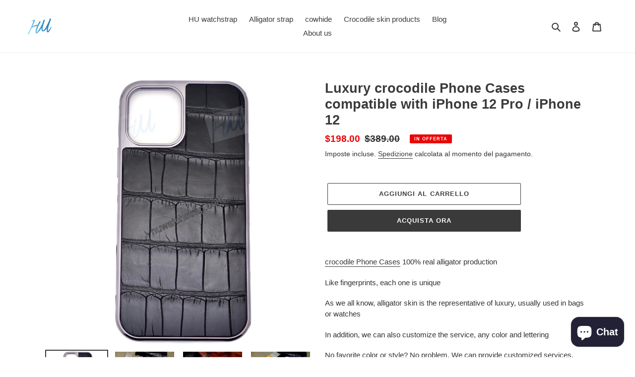

--- FILE ---
content_type: text/html; charset=utf-8
request_url: https://www.google.com/recaptcha/api2/aframe
body_size: 268
content:
<!DOCTYPE HTML><html><head><meta http-equiv="content-type" content="text/html; charset=UTF-8"></head><body><script nonce="gvwiBdaGXd4UxOwl6jJU6Q">/** Anti-fraud and anti-abuse applications only. See google.com/recaptcha */ try{var clients={'sodar':'https://pagead2.googlesyndication.com/pagead/sodar?'};window.addEventListener("message",function(a){try{if(a.source===window.parent){var b=JSON.parse(a.data);var c=clients[b['id']];if(c){var d=document.createElement('img');d.src=c+b['params']+'&rc='+(localStorage.getItem("rc::a")?sessionStorage.getItem("rc::b"):"");window.document.body.appendChild(d);sessionStorage.setItem("rc::e",parseInt(sessionStorage.getItem("rc::e")||0)+1);localStorage.setItem("rc::h",'1767479329859');}}}catch(b){}});window.parent.postMessage("_grecaptcha_ready", "*");}catch(b){}</script></body></html>